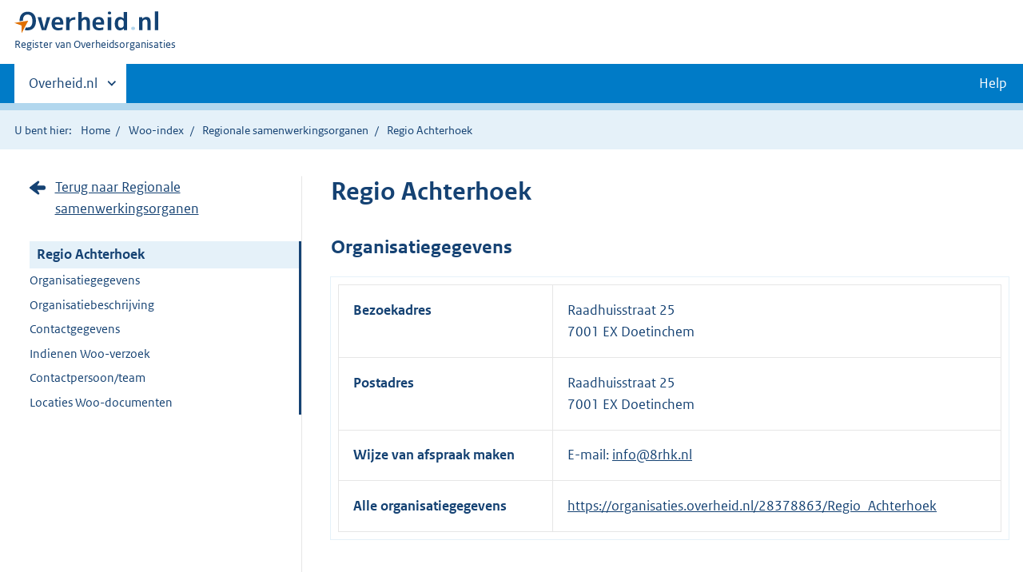

--- FILE ---
content_type: text/html;charset=UTF-8
request_url: https://organisaties.overheid.nl/woo/28378863/Regio_Achterhoek
body_size: 6689
content:
<!DOCTYPE html>
<html lang="nl" prefix="og: https://ogp.me/ns#">
<head>
	
	<title>Woo-index Regio Achterhoek | Overheid.nl</title>
	<meta property="og:title" content="Woo-index Regio Achterhoek | Overheid.nl"/>
	<meta content="${siteName}" property="og:site_name"/>
	<meta
		content="In de Woo-index vindt u van alle overheidsorganisaties die onder de Wet open overheid (Woo) vallen de contactgegevens voor vragen omtrent de Woo en Woo-verzoeken. Ook vindt u per organisatie de locaties van de documenten die die organisatie volgens de wet verplicht zijn om te publiceren."
		property="og:description"
	/>
	<meta property="og:url" content="https://organisaties.overheid.nl/woo/28378863/Regio_Achterhoek"/>
	<meta property="og:image"/>
	<meta content="article" property="og:type"/>
	<meta
		property="og:article:modified_time" content="2024-11-07T09:28:44Z"
	/>
	
	
		<meta charset="UTF-8">
		<meta content="IE=edge" http-equiv="X-UA-Compatible">
		<meta content="width=device-width,initial-scale=1" name="viewport">
		<script>
			document.documentElement.className = 'has-js';
		</script>

		<link rel="stylesheet" href="/static/onl/css/kpm/index.css" type="text/css">
		<link rel="stylesheet" href="/static/onl/css/main.css" title="complib main">
		<link rel="stylesheet" href="/static/onl/css/print.css">
		<link rel="stylesheet" href="/static/onl/css/rio.css">
		<link rel="shortcut icon" href="/static/onl/images/favicon.ico" type="image/vnd.microsoft.icon">

		
			<meta name="DCTERMS.identifier" content="https://organisaties.overheid.nl/woo/28378863/Regio_Achterhoek">
		
		<meta name="DCTERMS.title" content="Woo-index Regio Achterhoek | Overheid.nl">
		<meta content="overzichtspagina" name="DCTERMS.type">
		<meta
			content="Het Register van Overheidsorganisaties bevat de namen, adressen en andere contactgegevens van de Nederlandse overheidsorganisaties. Ook de persoonsgegevens van (voornamelijk) leidinggevende personen binnen de Nederlandse overheid zijn opgenomen."
			name="DCTERMS.description"
		>
		<meta content="nl-NL" name="DCTERMS.language">
		<meta content="Ministerie van Binnenlandse Zaken en Koninkrijksrelaties" name="DCTERMS.authority">
		<meta content="Ministerie van Binnenlandse Zaken en Koninkrijksrelaties" name="DCTERMS.creator">
		
			<meta name="DCTERMS.modified" title="XSD.dateTime" content="2024-11-07T09:28:44Z">
		
		
			<meta name="DCTERMS.temporal" title="DCTERMS.Period" content="start=13-04-2021;">
		
		<meta content="Nederland" name="DCTERMS.spatial">
		<meta content="CC0 1.0 Universal" name="DCTERMS.rights">
		
			<link rel="DCTERMS.subject" content="http://standaarden.overheid.nl/owms/terms/Regio_Achterhoek">
		
	

</head>

<body>

	
	
	
	
		<script>
			(function (window, document, dataLayerName, id) {
				window[dataLayerName] = window[dataLayerName] || [], window[dataLayerName].push({
					start: (new Date).getTime(),
					event: "stg.start"
				});
				var scripts = document.getElementsByTagName('script')[0], tags = document.createElement('script');

				function stgCreateCookie(a, b, c) {
					var d = "";
					if (c) {
						var e = new Date;
						e.setTime(e.getTime() + 24 * c * 60 * 60 * 1e3), d = "; expires=" + e.toUTCString()
					}
					document.cookie = a + "=" + b + d + "; path=/"
				}

				var isStgDebug = (window.location.href.match("stg_debug") || document.cookie.match("stg_debug")) && !window.location.href.match("stg_disable_debug");
				stgCreateCookie("stg_debug", isStgDebug ? 1 : "", isStgDebug ? 14 : -1);
				var qP = [];
				dataLayerName !== "dataLayer" && qP.push("data_layer_name=" + dataLayerName), isStgDebug && qP.push("stg_debug");
				var qPString = qP.length > 0 ? ("?" + qP.join("&")) : "";
				tags.async = !0, tags.src = "https://koop.piwik.pro/containers/" + id + ".js" + qPString, scripts.parentNode.insertBefore(tags, scripts);
				!function (a, n, i) {
					a[n] = a[n] || {};
					for (var c = 0; c < i.length; c++) !function (i) {
						a[n][i] = a[n][i] || {}, a[n][i].api = a[n][i].api || function () {
							var a = [].slice.call(arguments, 0);
							"string" == typeof a[0] && window[dataLayerName].push({
								event: n + "." + i + ":" + a[0],
								parameters: [].slice.call(arguments, 1)
							})
						}
					}(i[c])
				}(window, "ppms", ["tm", "cm"]);
			})(window, document, 'dataLayer', '1a96e6f9-01b9-4565-8580-046a1491ea57');
		</script>
	



<div class="skiplinks">
	<a href="#content">Direct naar de inhoud</a>
</div>
<header class="header">
	<div class="header__start">
		<div class="container">
			<button
				aria-controls="nav" aria-expanded="false" class="hidden-desktop button button--icon-hamburger"
				data-handler="toggle-nav" type="button"
			>Menu
			</button>
			<div class="logo ">
				<a href="https://www.overheid.nl/"><img
					alt="Logo Overheid.nl, ga naar de startpagina"
					height="28" src="/static/onl/images/logo.svg"
					width="180"
				></a>
				<p class="logo__you-are-here"><span class="visually-hidden">U bent nu hier: </span>
					<span>Register van Overheidsorganisaties</span>
				</p>
			</div>
		</div>
	</div>

	<nav class="header__nav header__nav--closed" id="nav">
		<h2 class="visually-hidden">Primaire navigatie</h2>
		<div class="container">
			<ul class="header__primary-nav list list--unstyled">
				<li class="hidden-mobile"><a
					data-decorator="init-toggle-other-sites" data-handler="toggle-other-sites"
					href="#other-sites"
				><span class="visually-hidden">Andere sites binnen </span>Overheid.nl</a>
				</li>
				
				<li><a class="button secondary" role="button" href="">Help</a></li>
			</ul>

			<a
				class="hidden-desktop" data-decorator="init-toggle-other-sites" data-handler="toggle-other-sites"
				href="#other-sites"
			><span class="visually-hidden">Andere sites binnen </span>Overheid.nl</a>
		</div>
	</nav>
</header>

<div class="header__more" id="other-sites">
	<div class="container columns">
		<div>
			<h2>Berichten over uw buurt</h2>
			<p>Zoals vergunningen, bouwplannen en lokale regelgeving.</p>
			<ul class="list list--linked">
				<li><a href="https://overheid.nl/berichten-over-uw-buurt/rondom-uw-woonadres">Rondom uw woonadres</a></li>
				<li><a href="https://overheid.nl/berichten-over-uw-buurt">Rondom een zelfgekozen adres</a></li>
			</ul>
		</div>
		<div>
			<h2>Dienstverlening</h2>
			<p>Zoals belastingen, uitkeringen en subsidies.</p>
			<ul class="list list--linked">
				<li><a href="https://www.overheid.nl/dienstverlening">Naar dienstverlening</a></li>
			</ul>
		</div>
		<div>
			<h2>Beleid &amp; regelgeving</h2>
			<p>Officiële publicaties van de overheid.</p>
			<ul class="list list--linked">
				<li><a href="https://www.overheid.nl/beleid-en-regelgeving">Naar beleid &amp; regelgeving</a></li>
			</ul>
		</div>
		<div>
			<h2>Contactgegevens overheden</h2>
			<p>Adressen en contactpersonen van overheidsorganisaties.</p>
			<ul class="list list--linked">
				<li><a href="/">Naar overheidsorganisaties</a></li>
			</ul>
		</div>
	</div>
</div>


	<div class="row row--page-opener">
		<div class="container">
			<div class="breadcrumb">
				
	<p>U bent hier:</p>
	<ol>
		<li><a href="https://www.overheid.nl/">Home</a></li>
		<li><a href="/woo">Woo-index</a></li>
		
			
			
				<li>
					<a
						href="/woo/Regionale_samenwerkingsorganen"
					>Regionale samenwerkingsorganen</a></li>
				
			
		
		
		
			<li>Regio Achterhoek</li>
		
	</ol>

			</div>
		</div>
	</div>



<div data-decorator="init-scroll-chapter" role="main" class="container columns columns--sticky-sidebar row">
	<div
		class="columns--sticky-sidebar__sidebar" data-decorator="stick-sidebar add-mobile-foldability"
		data-roo-element="organisation-sidebar"
		id="toggleable-1"
	>
		<div>
			<p>
				
					<a
						class="icon--backlink"
						href="/woo/Regionale_samenwerkingsorganen/"
					>Terug naar Regionale samenwerkingsorganen</a>
				
			</p>
			<ul class="nav-sub">
				<li class="nav-sub__item is-active">
					<a aria-current="page" class="nav-sub__link is-active" href="#">
						
							Regio Achterhoek
						
						
		
			
		
	
					</a>
					<ul class="nav-sub__sub">
						<li class="nav-sub__sub-item">
							<a
								class="nav-sub__sub-link" href="#organisatiegegevens" data-roo-selector="nav-organisatiegegevens"
							>
								Organisatiegegevens
							</a>
						</li>

						

						

						<li class="nav-sub__sub-item">
							<a
								class="nav-sub__sub-link" href="#beschrijving" data-roo-selector="nav-beschrijving"
							>
								Organisatiebeschrijving
							</a>
						</li>

						<li class="nav-sub__sub-item">
							<a
								class="nav-sub__sub-link" href="#contactgegevens" data-roo-selector="nav-contactgegevens"
							>
								Contactgegevens
							</a>
						</li>

						<li class="nav-sub__sub-item">
							<a
								class="nav-sub__sub-link" href="#indienen-woo-verzoek" data-roo-selector="nav-indienen-woo-verzoek"
							>
								Indienen Woo-verzoek
							</a>
						</li>

						<li class="nav-sub__sub-item">
							<a
								class="nav-sub__sub-link" href="#functies-organisatie" data-roo-selector="nav-functies-organisatie"
							>
								Contactpersoon/team
							</a>
						</li>

						<li class="nav-sub__sub-item">
							<a
								class="nav-sub__sub-link"
								href="#locaties-woo-documenten" data-roo-selector="nav-locaties-woo-documenten"
							>
								Locaties Woo-documenten
							</a>
						</li>
					</ul>
				</li>
			</ul>
		</div>
	</div>
	<div
		data-roo-element="organisationtype-content" role="main" class="content content--publication"
	>
		<h1 data-roo-element="element-naam-en-afkorting">
			Regio Achterhoek
			
		
			
		
	
		</h1>

		
			<p data-roo-element="status-gegevens">
				<!--						<th:block th:if="${status != null}">-->
				<!--							<th:block th:text="${status}"></th:block>-->
				<!--							<span class="tooltip " data-decorator="tooltip">-->
				<!--								<button id="1" aria-label="Help?" aria-describedby="status" aria-expanded="false" class="tooltip__trigger">Help?</button>-->
				<!--								<span role="tooltip" id="status" class="tooltip__content" th:text="${statusExplanation}">Op 27-07-2020 is door de organisatie aangegeven dat de gegevens correct zijn. De laatste wijziging is op 27-07-2020 doorgevoerd.</span>-->
				<!--							</span>-->
				<!--							<br>-->
				<!--							<span th:attr="data-roo-element='element-active-from-till'">-->
				<!--								<th:block th:insert="~{raadpleeg-onl/util :: active-from-till (${model})}">Actief van 01/01/2015 tot 01/01/2018</th:block>-->
				<!--							</span>-->
				<!--						</th:block>-->
			
			</p>
		
		
			<section class="section-chapter js-scrollSection" id="organisatiegegevens">
				<h2>Organisatiegegevens</h2>
				<table class="table__data-overview" data-roo-element="element-organisatiegegevens">
					<div>
    
        <tr>
            <th scope="row">Bezoekadres</th>
            
		<td data-before="Adres">
			
			
			
			
			
				Raadhuisstraat 25
				<br>
			
			
				
				
					
						7001 EX Doetinchem
						<br>
					
				
			
			
			
		</td>
	
        </tr>
    
        <tr>
            <th scope="row">Postadres</th>
            
		<td data-before="Adres">
			
			
			
			
			
				Raadhuisstraat 25
				<br>
			
			
				
				
					
						7001 EX Doetinchem
						<br>
					
				
			
			
			
		</td>
	
        </tr>
    
        
    
    <tr>
        
            
		<tr>
			<td>
				<strong>Wijze van afspraak maken</strong>
			</td>
			<td>
				
				
					
					E-mail:
					<a href="mailto:info@8rhk.nl">
						info@8rhk.nl
					</a>
				
				
			</td>
		</tr>

	
        
    </tr>
</div>

					
						
					
					<tr>
						<th scope="row">Alle organisatiegegevens</th>
						<td data-before="Alle organisatiegegevens">
							<a
								href="/28378863/Regio_Achterhoek"
							>https://organisaties.overheid.nl/28378863/Regio_Achterhoek</a>
						</td>
					</tr>
				</table>
			</section>
		
		
		
		
			<section
				class="section-chapter js-scrollSection" id="beschrijving" data-roo-element="element-beschrijving"
			>
				<h2>Organisatiebeschrijving</h2>
				
				<tr>
					<h3>Meer informatie</h3>
					<th data-before="Link naar uitgebreidere organisatiebeschrijving">
						<p><a href="https://8rhk.nl/over-8rhk/">https://8rhk.nl/over-8rhk/</a></p>
					</th>
				</tr>
			</section>
		
		
			<section class="section-chapter js-scrollSection" id="contactgegevens">
				<h2>Contactgegevens</h2>
				<table class="table__data-overview">
					
		
			<tr>
				<th scope="row">Telefoon</th>
				<td data-before="Telefoon">
					
						
						06 18 70 87 73
						 (secretariaat)
					
				</td>
			</tr>
		
		
		
			<tr>
				<th scope="row">Internet</th>
				<td data-before="Internet">
					
						
						<a href="https://8rhk.nl">https://8rhk.nl</a>
						 (algemeen)
					
				</td>
			</tr>
		
		
			<tr>
				<th scope="row">E-mail</th>
				<td data-before="E-mail">
					
						
						<a href="mailto:info@8rhk.nl">
							info@8rhk.nl
						</a>
						 (algemeen)
					
				</td>
			</tr>
		
		
			<tr>
				<th scope="row">Contactformulier</th>
				<td data-before="Contactformulier">
					
						
						<a href="https://8rhk.nl/contact/">https://8rhk.nl/contact/</a>
						 (Algemeen)
					
				</td>
			</tr>
		
		
		
	
				</table>
			</section>
		
		
			<section class="section-chapter js-scrollSection" id="indienen-woo-verzoek">
				<h2>Indienen Woo-verzoek</h2>
				<table class="table__data-overview">
					
						
							
								<tr>
									<th scope="row">Adres voor indienen Woo-verzoek</th>
									
		<td data-before="Adres">
			
			
			
			
			
				Raadhuisstraat 25
				<br>
			
			
				
				
					
						7001 EX Doetinchem
						<br>
					
				
			
			
			
		</td>
	
								</tr>
							
						
					
					
						<tr>
							<th scope="row">Digitaal indienen Woo-verzoek</th>
							<td>
								<a href="https://8rhk.nl/wet-open-overheid-woo/">https://8rhk.nl/wet-open-overheid-woo/</a>
							</td>
						</tr>
					
					
					
						<tr>
							<th scope="row">Link naar meer informatie</th>
							<td>
								<a href="https://8rhk.nl/wet-open-overheid-woo/">https://8rhk.nl/wet-open-overheid-woo/</a>
							</td>
						</tr>
					
				</table>
			</section>
		
		
			<section class="section-chapter js-scrollSection" id="functies-organisatie">
				<h2>Contactpersoon/team</h2>
				
					<table class="table__data-overview">
						<tr>
							<th colspan="2" scope="row">Secretariaat 8RHK</th>
						</tr>
						
		
			<tr>
				<th scope="row">Telefoon Woo-contactpersoon</th>
				<td data-before="Telefoon">
					
						
						06 18 70 87 73
						 (secretariaat)
					
				</td>
			</tr>
		
		
		
		
			<tr>
				<th scope="row">E-mail Woo-contactpersoon</th>
				<td data-before="E-mail">
					
						
						<a href="mailto:info@8rhk.nl">
							info@8rhk.nl
						</a>
						 (algemeen)
					
				</td>
			</tr>
		
		
		
		
	
					</table>
				
			</section>
		
		
			<section class="section-chapter js-scrollSection" id="locaties-woo-documenten">
				<h2>Locaties Woo-documenten</h2>
				<table class="table__data-overview">
					<thead>
					<tr>
						<th>Informatiecategorie</th>
						<th>Toelichting</th>
					</tr>
					</thead>
					<tbody>
					
						<tr>
							<td>
								<a href="https://zoek.officielebekendmakingen.nl/resultaten?q=((c.product-area==%22officielepublicaties%22)+AND+((dt.creator==%22Regio+Achterhoek%22))+AND+((dt.type==%22algemeenverbindendverklaring+van+cao-bepalingen%22+OR+dt.type==%22ander+besluit+van+algemene+strekking%22+OR+dt.type==%22bekendmaking+aan+de+scheepvaart%22+OR+dt.type==%22beleidsregel%22+OR+dt.type==%22delegatie-+of+mandaatbesluit%22+OR+dt.type==%22circulaire%22+OR+dt.type==%22verkeersbesluit+of+-mededeling%22)))">Overige besluiten van algemene strekking</a>
							</td>
							<td></td>
						</tr>
					
						<tr>
							<td>
								<a href="https://zoek.officielebekendmakingen.nl/resultaten?q=((c.product-area==%22officielepublicaties%22)+AND+((dt.creator==%22Regio+Achterhoek%22))+AND+((dt.type==%22algemeen+verbindend+voorschrift+(verordening)%22+OR+dt.type==%22gemeenschappelijke+regeling%22+OR+dt.type==%22ruimtelijk+plan+of+omgevingsdocument%22+OR+dt.type==%22AMvB%22+OR+dt.type==%22Ministeriële+regeling%22+OR+dt.type==%22RijksAMvB%22+OR+dt.type==%22Rijkswet%22+OR+dt.type==%22Verbeterblad%22+OR+dt.type==%22Wet%22+OR+dt.type==%22Verdrag%22)))">Wetten en algemeen verbindende voorschriften</a>
							</td>
							<td></td>
						</tr>
					
					</tbody>
				</table>
			</section>
		
		
	
		<div
			class="form-conditionals__responds js-form-conditionals__responds" id="feedbackReaction"
			style="display:none"
		>
			<h2 class="form-conditionals__heading">Bedankt voor uw reactie</h2>
			<p>We gebruiken uw feedback ter verbetering van onze dienstverlening.</p>
		</div>
		<div class="form-conditionals" data-decorator="init-form-conditionals" id="feedbackForm" style="display:block">
			<form
				accept-charset="utf-8" id="feedbackform-1" method="post"
				action="/woo/feedbackformpositive"
			>
				<fieldset
					class="form-conditionals__citem form-conditionals__citem js-form-conditionals__citem" id="citem-1"
				>
					<legend>Deel uw feedback</legend>
					
						<input name="organisatietype" type="hidden" value="Regionaal samenwerkingsorgaan">
					
					<div class="form-conditionals__container form-conditionals__container--flex">
						<p>Was dit de informatie die u zocht?</p>
						<div class="form__row">
							<button
								class="button-icon button-icon--thumb-up" data-linkedto="" data-triggerLastStep=""
								data-triggeresponds="false" id="send-feedback-1"
							>Ja
							</button>
							<button
								class="button-icon button-icon--thumb-down js-button-next" data-linkedto="2"
								data-triggerLastStep="true" data-triggeresponds="" id="click-feedback-2"
							>Nee
							</button>
						</div>
					</div>
					<div class="form__row hidden-desktop hidden-mobile">
						<textarea name="goalkeeper" placeholder="Wat is 1+1?"></textarea>
					</div>
				</fieldset>
			</form>
			<form
				accept-charset="utf-8" id="feedbackform-2" method="post"
				action="/woo/feedbackformnegative"
			>
				<fieldset
					class="form-conditionals__citem form-conditionals__citem js-form-conditionals__citem" id="citem-2"
				>
					<legend>Waar bent u precies naar op zoek?</legend>
					
						<input name="organisatietype" type="hidden" value="Regionaal samenwerkingsorgaan">
					
					<p>Wat kunnen wij verbeteren?</p>
					<div class="form__row">
						<textarea
							name="feedback"
							placeholder="Beschrijf de verbeterpunten. Voeg geen persoonsgegevens toe. U ontvangt géén reactie op uw feedback."
						></textarea>
					</div>
					<div class="form__row hidden-desktop hidden-mobile">
						<textarea name="goalkeeper" placeholder="Wat is 1+1?"></textarea>
					</div>
				</fieldset>
				<div class="js-form-conditionals__submitcontainer" hidden>
					<button class="button button--primary" id="send-feedback-2" type="submit">Verstuur feedback</button>
				</div>
			</form>
		</div>
	

	</div>
</div>
<div class="container" id="content" role="main"></div>

<div class="footer row--footer" role="contentinfo">
	<div class="container columns">
		<div>
			<ul class="list list--linked">
				<li class="first"><a href="https://www.overheid.nl/over-deze-site">Over deze website</a></li>
				<li class=""><a href="https://www.overheid.nl/contact">Contact</a></li>
				<li class=""><a href="https://www.overheid.nl/english">English</a></li>
				<li class=""><a href="https://www.overheid.nl/help">Help</a></li>
				<li class="last"><a href="https://www.overheid.nl/help/zoeken">Zoeken</a></li>
			</ul>
		</div>
		<div>
			<ul class="list list--linked">
				<li class="first"><a href="https://www.overheid.nl/informatie-hergebruiken">Informatie hergebruiken</a>
				</li>
				<li class=""><a href="https://www.overheid.nl/privacy-statement">Privacy en cookies</a></li>
				<li class=""><a href="https://www.overheid.nl/toegankelijkheid">Toegankelijkheid</a></li>
				<li class="last"><a href="https://www.overheid.nl/sitemap">Sitemap</a></li>
			</ul>
		</div>
		<div>
			<ul class="list list--linked">
				<li class="first"><a href="https://data.overheid.nl/" rel="external">Open data</a></li>
				<li class=""><a href="https://linkeddata.overheid.nl" rel="external">Linked Data Overheid</a></li>
				<li class="last"><a href="https://puc.overheid.nl/" rel="external">PUC Open Data</a></li>
			</ul>
		</div>
		<div>
			<ul class="list--linked">
				<li class="first"><a href="https://mijn.overheid.nl/" rel="external">MijnOverheid.nl</a></li>
				<li><a href="https://www.rijksoverheid.nl/">Rijksoverheid.nl</a></li>
				<li><a href="https://ondernemersplein.kvk.nl/">Ondernemersplein</a></li>
				<li class="last"><a href="https://www.werkenbijdeoverheid.nl/">Werkenbijdeoverheid.nl</a></li>
			</ul>
		</div>
	</div>
</div>

<script src="/static/onl/js/main.js"></script>

	<script async defer src="/static/onl/js/feedback-entiteit.js" type="text/javascript"></script>

</body>

</html>
